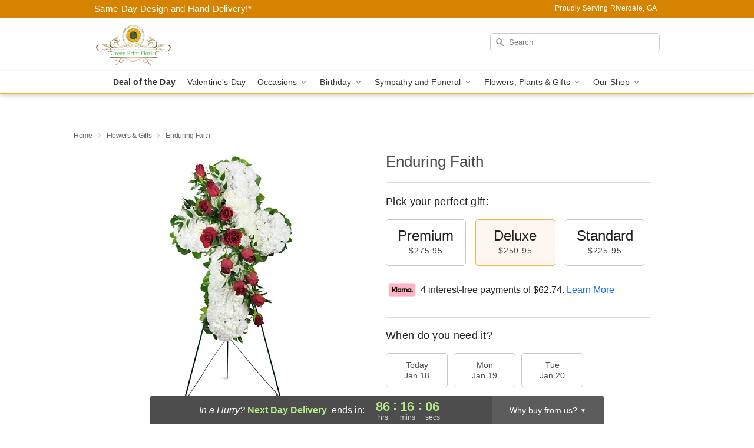

--- FILE ---
content_type: text/html; charset=UTF-8
request_url: https://www.greenprintflorists.com/storefronts/datesClosed?fcplus=0
body_size: 839
content:
{"no_delivery_dates":["2026-01-04","2026-01-05","2026-01-06","2026-01-11","2026-01-12","2026-01-13","2026-01-18","2026-01-19","2026-01-20","2026-01-25","2026-01-26","2026-01-27","2026-02-01","2026-02-02","2026-02-03","2026-02-08","2026-02-09","2026-02-10","2026-02-15","2026-02-16","2026-02-17","2026-02-22","2026-02-23","2026-02-24","2026-03-01","2026-03-02","2026-03-03","2026-03-08","2026-03-09","2026-03-10","2026-03-15","2026-03-16","2026-03-17","2026-03-22","2026-03-23","2026-03-24","2026-03-29","2026-03-30","2026-03-31","2026-04-05","2026-04-06","2026-04-07","2026-04-12","2026-04-13","2026-04-14","2026-04-19","2026-04-20","2026-04-21","2026-04-26","2026-04-27","2026-04-28"],"no_pickup_dates":["2026-01-01","2026-01-02","2026-01-03","2026-01-04","2026-01-05","2026-01-06","2026-01-07","2026-01-08","2026-01-09","2026-01-10","2026-01-11","2026-01-12","2026-01-13","2026-01-14","2026-01-15","2026-01-16","2026-01-17","2026-01-18","2026-01-19","2026-01-20","2026-01-21","2026-01-22","2026-01-23","2026-01-24","2026-01-25","2026-01-26","2026-01-27","2026-01-28","2026-01-29","2026-01-30","2026-01-31","2026-02-01","2026-02-02","2026-02-03","2026-02-04","2026-02-05","2026-02-06","2026-02-07","2026-02-08","2026-02-09","2026-02-10","2026-02-11","2026-02-12","2026-02-13","2026-02-14","2026-02-15","2026-02-16","2026-02-17","2026-02-18","2026-02-19","2026-02-20","2026-02-21","2026-02-22","2026-02-23","2026-02-24","2026-02-25","2026-02-26","2026-02-27","2026-02-28","2026-03-01","2026-03-02","2026-03-03","2026-03-04","2026-03-05","2026-03-06","2026-03-07","2026-03-08","2026-03-09","2026-03-10","2026-03-11","2026-03-12","2026-03-13","2026-03-14","2026-03-15","2026-03-16","2026-03-17","2026-03-18","2026-03-19","2026-03-20","2026-03-21","2026-03-22","2026-03-23","2026-03-24","2026-03-25","2026-03-26","2026-03-27","2026-03-28","2026-03-29","2026-03-30","2026-03-31","2026-04-01","2026-04-02","2026-04-03","2026-04-04","2026-04-05","2026-04-06","2026-04-07","2026-04-08","2026-04-09","2026-04-10","2026-04-11","2026-04-12","2026-04-13","2026-04-14","2026-04-15","2026-04-16","2026-04-17","2026-04-18","2026-04-19","2026-04-20","2026-04-21","2026-04-22","2026-04-23","2026-04-24","2026-04-25","2026-04-26","2026-04-27","2026-04-28","2026-04-29"],"delivery_cutoff_difference":{"y":0,"m":0,"d":0,"h":0,"i":43,"s":51,"f":0.906583,"weekday":0,"weekday_behavior":0,"first_last_day_of":0,"invert":0,"days":0,"special_type":0,"special_amount":0,"have_weekday_relative":0,"have_special_relative":0},"pickup_cutoff_difference":{"y":0,"m":0,"d":0,"h":0,"i":43,"s":51,"f":0.906583,"weekday":0,"weekday_behavior":0,"first_last_day_of":0,"invert":0,"days":0,"special_type":0,"special_amount":0,"have_weekday_relative":0,"have_special_relative":0},"pickup_cutoff":"12:00 AM EDT","delivery_cutoff":"12:00 AM EDT","delivery_today":false,"pickup_today":false,"pickup_disabled":true,"delivery_disabled":false,"delivery_cutoff_diff_next":{"y":0,"m":0,"d":3,"h":14,"i":16,"s":8,"f":0.079466,"weekday":0,"weekday_behavior":0,"first_last_day_of":0,"invert":1,"days":3,"special_type":0,"special_amount":0,"have_weekday_relative":0,"have_special_relative":0},"delivery_next_100hr":true}